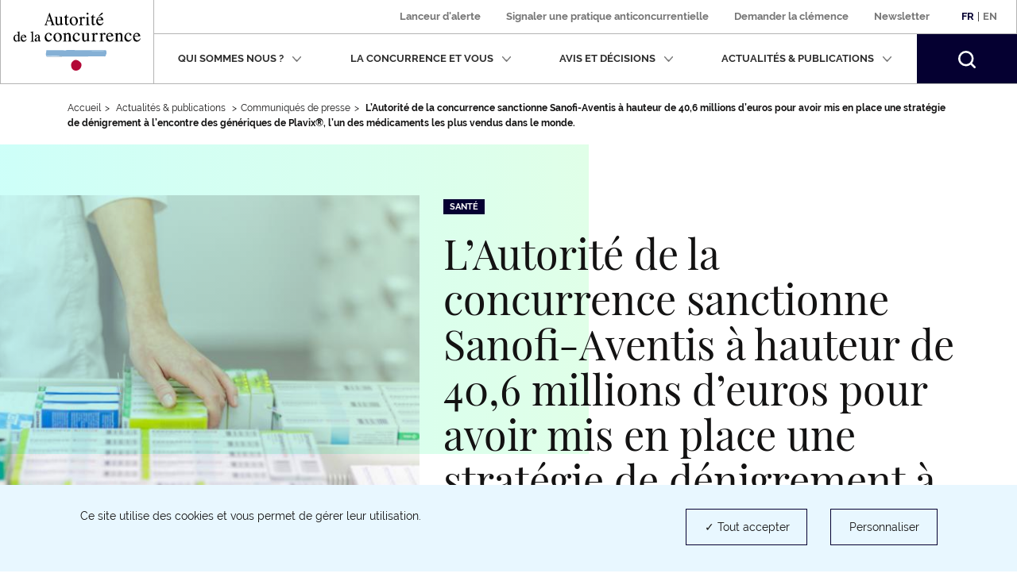

--- FILE ---
content_type: text/html; charset=UTF-8
request_url: https://www.autoritedelaconcurrence.fr/fr/communiques-de-presse/lautorite-de-la-concurrence-sanctionne-sanofi-aventis-hauteur-de-406-millions
body_size: 17724
content:
<!DOCTYPE html>
<html  lang="fr" dir="ltr" prefix="content: http://purl.org/rss/1.0/modules/content/  dc: http://purl.org/dc/terms/  foaf: http://xmlns.com/foaf/0.1/  og: http://ogp.me/ns#  rdfs: http://www.w3.org/2000/01/rdf-schema#  schema: http://schema.org/  sioc: http://rdfs.org/sioc/ns#  sioct: http://rdfs.org/sioc/types#  skos: http://www.w3.org/2004/02/skos/core#  xsd: http://www.w3.org/2001/XMLSchema# ">
  <head>
    <script>
      // GTM dataLayer start
      window.dataLayer = window.dataLayer || [];
    </script>
    <meta charset="utf-8" />
<meta name="description" content="Saisie par la société Teva Santé (3ème fabricant de médicaments génériques en France), l’Autorité de la concurrence rend aujourd’hui une décision par laquelle elle sanctionne Sanofi-Aventis à hauteur de 40,6 millions d’euros pour avoir mis en place auprès des professionnels de la santé (médecins et pharmaciens d’officine) une stratégie de dénigrement à l’encontre des génériques de Plavix® afin de limiter leur entrée sur le marché et de favoriser ses propres produits, le princeps Plavix® ainsi que son auto-générique Clopidogrel Winthrop®." />
<link rel="canonical" href="https://www.autoritedelaconcurrence.fr/fr/communiques-de-presse/lautorite-de-la-concurrence-sanctionne-sanofi-aventis-hauteur-de-406-millions" />
<link rel="image_src" href="https://www.autoritedelaconcurrence.fr/sites/default/files/2021-02/medicament_pharmacie.jpg" />
<meta property="og:site_name" content="Autorité de la concurrence" />
<meta property="og:url" content="https://www.autoritedelaconcurrence.fr/fr/communiques-de-presse/lautorite-de-la-concurrence-sanctionne-sanofi-aventis-hauteur-de-406-millions" />
<meta property="og:title" content="L’Autorité de la concurrence sanctionne Sanofi-Aventis à hauteur de 40,6 millions d’euros pour avoir mis en place une stratégie de dénigrement à l’encontre des génériques de Plavix®, l’un des médicaments les plus vendus dans le monde." />
<meta property="og:description" content="Saisie par la société Teva Santé (3ème fabricant de médicaments génériques en France), l’Autorité de la concurrence rend aujourd’hui une décision par laquelle elle sanctionne Sanofi-Aventis à hauteur de 40,6 millions d’euros pour avoir mis en place auprès des professionnels de la santé (médecins et pharmaciens d’officine) une stratégie de dénigrement à l’encontre des génériques de Plavix® afin de limiter leur entrée sur le marché et de favoriser ses propres produits, le princeps Plavix® ainsi que son auto-générique Clopidogrel Winthrop®." />
<meta property="og:image" content="https://www.autoritedelaconcurrence.fr/sites/default/files/2021-02/medicament_pharmacie.jpg" />
<meta property="og:image:url" content="https://www.autoritedelaconcurrence.fr/sites/default/files/2021-02/medicament_pharmacie.jpg" />
<meta property="article:published_time" content="2013-05-13T08:55:55+0200" />
<meta name="twitter:card" content="summary_large_image" />
<meta name="twitter:description" content="Saisie par la société Teva Santé (3ème fabricant de médicaments génériques en France), l’Autorité de la concurrence rend aujourd’hui une décision par laquelle elle sanctionne Sanofi-Aventis à hauteur de 40,6 millions d’euros pour avoir mis en place auprès des professionnels de la santé (médecins et pharmaciens d’officine) une stratégie de dénigrement à l’encontre des génériques de Plavix® afin de limiter leur entrée sur le marché et de favoriser ses propres produits, le princeps Plavix® ainsi que son auto-générique Clopidogrel Winthrop®." />
<meta name="twitter:title" content="L’Autorité de la concurrence sanctionne Sanofi-Aventis à hauteur de 40,6 millions d’euros pour avoir mis en place une stratégie de dénigrement à l’encontre des génériques de Plavix®, l’un des médicaments les plus vendus dans le monde. | Autorité de la concurrence" />
<meta name="twitter:site" content="@Adlc_" />
<meta name="twitter:url" content="https://www.autoritedelaconcurrence.fr/fr/communiques-de-presse/lautorite-de-la-concurrence-sanctionne-sanofi-aventis-hauteur-de-406-millions" />
<meta name="twitter:image" content="https://www.autoritedelaconcurrence.fr/sites/default/files/2021-02/medicament_pharmacie.jpg" />
<meta name="Generator" content="Drupal 10 (https://www.drupal.org)" />
<meta name="MobileOptimized" content="width" />
<meta name="HandheldFriendly" content="true" />
<meta name="viewport" content="width=device-width, initial-scale=1.0" />
<link rel="icon" href="/themes/custom/adlc/favicon.png" type="image/png" />
<link rel="alternate" hreflang="fr" href="https://www.autoritedelaconcurrence.fr/fr/communiques-de-presse/lautorite-de-la-concurrence-sanctionne-sanofi-aventis-hauteur-de-406-millions" />
<link rel="alternate" hreflang="en" href="https://www.autoritedelaconcurrence.fr/en/communiques-de-presse/autorite-de-la-concurrence-fines-sanofi-aventis-total-eu406-million" />

    <title>L’Autorité de la concurrence sanctionne Sanofi-Aventis à hauteur de 40,6 millions d’euros pour avoir mis en place une stratégie de dénigrement à l’encontre des génériques de Plavix®, l’un des médicaments les plus vendus dans le monde. | Autorité de la concurrence</title>
    <link rel="stylesheet" media="all" href="/sites/default/files/css/css_sEjswJF4h4MYvLojhmwLs-B1JqMG-k9HC4oAm03w4CM.css?delta=0&amp;language=fr&amp;theme=adlc&amp;include=eJxlzEEKwzAMRNELmfhIRraGxlSxhSQXcvvSQtpFlvMfDLG0UsmRG0bAwCWoCjzRTwyuc3h_4W7fUDxOQWpPcI9pmW0pyXbtpGT0MNLdL_qXbQ1dVbrv4OSnB478eX4DAGw7_g" />
<link rel="stylesheet" media="all" href="/sites/default/files/css/css_EtsRoDosge6q_7jMD1VYFaus1QCJYuXtBtVoe0b2sSg.css?delta=1&amp;language=fr&amp;theme=adlc&amp;include=eJxlzEEKwzAMRNELmfhIRraGxlSxhSQXcvvSQtpFlvMfDLG0UsmRG0bAwCWoCjzRTwyuc3h_4W7fUDxOQWpPcI9pmW0pyXbtpGT0MNLdL_qXbQ1dVbrv4OSnB478eX4DAGw7_g" />

    <script type="application/json" data-drupal-selector="drupal-settings-json">{"path":{"baseUrl":"\/","pathPrefix":"fr\/","currentPath":"node\/467","currentPathIsAdmin":false,"isFront":false,"currentLanguage":"fr"},"pluralDelimiter":"\u0003","suppressDeprecationErrors":true,"ckeditor":{"timestamp":"t93sdn"},"tacjs":{"texts":null},"options_tacjs":{"cookie_name":"tarteaucitron","high_privacy":"true","orientation":"bottom","adblocker":"false","show_alertSmall":"false","removeCredit":"true","cookieslist":"true","handleBrowserDNTRequest":"false"},"recaptcha":{"value":"","moreinfolinkfr":"https:\/\/policies.google.com\/privacy?hl=fr-FR","moreinfolinken":"https:\/\/policies.google.com\/privacy?hl=en-US"},"youtube":{"moreinfolinkfr":"https:\/\/policies.google.com\/privacy?hl=fr-FR","moreinfolinken":"https:\/\/policies.google.com\/privacy?hl=en-US"},"calameo":{"moreinfolinkfr":"","moreinfolinken":""},"dailymotion":{"moreinfolinkfr":"","moreinfolinken":""},"issuu":{"moreinfolinkfr":"","moreinfolinken":""},"prezi":{"moreinfolinkfr":"","moreinfolinken":""},"slideShare":{"moreinfolinkfr":"","moreinfolinken":""},"vimeo":{"moreinfolinkfr":"","moreinfolinken":""},"gtm":{"response":200,"workspace":"prod","menuitems":null,"currentnodetype":"press","currentmenuname":null,"isfrontpage":false,"checkif404page":null,"checkifsearchpage":null,"routeName":"entity.node.canonical"},"bootstrap":{"forms_has_error_value_toggle":1,"popover_enabled":1,"popover_animation":1,"popover_auto_close":1,"popover_container":"body","popover_content":"","popover_delay":"0","popover_html":0,"popover_placement":"right","popover_selector":"","popover_title":"","popover_trigger":"click","tooltip_enabled":1,"tooltip_animation":1,"tooltip_container":"body","tooltip_delay":"0","tooltip_html":0,"tooltip_placement":"auto left","tooltip_selector":"","tooltip_trigger":"hover"},"ajaxTrustedUrl":{"form_action_p_pvdeGsVG5zNF_XLGPTvYSKCf43t8qZYSwcfZl2uzM":true},"user":{"uid":0,"permissionsHash":"567be6341b271c8ed950540622277ac5b8aea8711375b32d95da571c2cf12420"}}</script>
<script src="/sites/default/files/js/js_fZVSYRIHVineIGSx7F42NkEkqPL4sGyyjtwcktjw33Q.js?scope=header&amp;delta=0&amp;language=fr&amp;theme=adlc&amp;include=eJxNjbEOwjAMBX8oIt9QdWFkYI-c1FQuobacV6T8PUiIttvpbjiaakmZGsfy5EmgnoquD5kD7QWUK6eGXvlnZ7ziHy5VspP3kFXR4GRxp2TOSVbBKZqavtlPBqoVYgFUlvadFedxuN3H63Corhu2zB9HjEPd"></script>


  </head>
  <body class="path-node page-node-type-press has-glyphicons">
    <a href="#main-content" class="visually-hidden focusable skip-link">
      Aller au contenu principal
    </a>
    
      <div class="dialog-off-canvas-main-canvas" data-off-canvas-main-canvas>
              <header class="navbar" id="navbar">
      <div class="navbar-header">
          <div class="region region-navigation">
          <a class="logo navbar-btn pull-left" href="/fr" rel="home">
              <img width="160" src="/themes/custom/adlc/logo.svg" alt="Autorité de la concurrence"/>
          </a>
  
  </div>

                          <button type="button" class="navbar-toggle" data-toggle="collapse" data-target="#navbar-collapse">
            <span>Menu</span>
            <span class="icon-bar"></span>
            <span class="icon-bar"></span>
            <span class="icon-bar"></span>
          </button>
              </div>

                    <div id="navbar-collapse" class="navbar-collapse collapse">
            <div class="region region-navigation-collapsible">
    <div class="language-switcher-language-url block block-language block-language-blocklanguage-interface clearfix" id="block-languageswitcher">
  
    

      <div class="links"><div class="item"><a href="/fr/communiques-de-presse/lautorite-de-la-concurrence-sanctionne-sanofi-aventis-hauteur-de-406-millions" class="language-link is-active" lang="fr" hreflang="fr" data-drupal-link-system-path="node/467" aria-current="page">Fr</a></div>
          <span>|</span>
    <div class="item"><a href="/en/communiques-de-presse/autorite-de-la-concurrence-fines-sanofi-aventis-total-eu406-million" class="language-link" lang="en" hreflang="en" data-drupal-link-system-path="node/467">En</a></div>
    </div>
  </div>

<nav aria-label="Menu secondaire"  id="block-adlc-secondary-menu">
        
      <ul class="menu menu--secondary">
                      <li class="item first">
                                                <a href="/fr/signaler-une-pratique" data-drupal-link-system-path="node/9849">Lanceur d&#039;alerte</a>
              </li>
                      <li class="item">
                                                <a href="/fr/contact-guichet/signaler-une-pratique" data-drupal-link-system-path="node/9851">Signaler une pratique anticoncurrentielle </a>
              </li>
                      <li class="item">
                                                <a href="/fr/demander-la-clemence" data-drupal-link-system-path="node/11509">Demander la clémence</a>
              </li>
                      <li class="item last">
                                                <a href="/fr/newsletter" data-drupal-link-system-path="newsletter">Newsletter</a>
              </li>
        </ul>
  

  </nav>
<nav aria-label="Menu principal"  id="block-adlc-main-menu">
        
      <ul class="menu menu--main">
                              <li class="item expanded dropdown first">
                                                                                    
                          <button class="dropdown-toggle" data-toggle="dropdown" aria-expanded="false">Qui sommes nous ?
                <svg xmlns="http://www.w3.org/2000/svg" width="12" height="8" aria-hidden="true" focusable="false">
                  <path fill="#767676" fill-rule="evenodd"
                        d="M4.781 5.328L1.182 1.211C.889.887.521.887.227 1.211c-.293.322-.293.727 0 1.05L5.001 7.75c.073.081.073.081.147.081l.073.081c.074 0 .147.08.294.08s.22 0 .293-.08c0 0 .075 0 .075-.081.073 0 .073-.081.146-.081l4.773-5.489c.294-.323.294-.728 0-1.05-.293-.324-.661-.324-.954 0L6.249 5.409"/>
                </svg></button>
                                                                                                    <div class="dropdown-menu">
                                        <ul class="list-unstyled">
                              <li class="item first">
                                <span class="h3">Présentation</span>
                                                    <ul class="list-unstyled">
                              <li class="item first">
                                            
                                        <a href="/fr/missions" data-drupal-link-system-path="node/5719">Missions</a>
                                        </li>
                              <li class="item">
                                            
                                        <a href="/fr/chiffres-cles" data-drupal-link-system-path="node/6180">Chiffres clés</a>
                                        </li>
                              <li class="item last">
                                            
                                        <a href="/fr/page-riche/charte-des-valeurs" data-drupal-link-system-path="node/6327">Charte des valeurs</a>
                                        </li>
                </ul>
  
                              </li>
                              <li class="item last">
                                <span class="h3">Activités</span>
                                                    <ul class="list-unstyled">
                              <li class="item first">
                                            
                                        <a href="/fr/competence-contentieuse" data-drupal-link-system-path="node/5169">Compétence contentieuse</a>
                                        </li>
                              <li class="item">
                                            
                                        <a href="/fr/controle-des-concentrations" data-drupal-link-system-path="node/5267">Contrôle des opérations de concentration</a>
                                        </li>
                              <li class="item">
                                            
                                        <a href="/fr/competence-consultative" data-drupal-link-system-path="node/5168">Compétence consultative</a>
                                        </li>
                              <li class="item">
                                            
                                        <a href="/fr/regulation-des-professions-reglementees" data-drupal-link-system-path="node/6109">Régulation des professions réglementées</a>
                                        </li>
                              <li class="item last">
                                            
                                        <a href="/fr/europe-et-international" data-drupal-link-system-path="node/5170">Europe et international</a>
                                        </li>
                </ul>
  
                              </li>
                </ul>
  
                                        <ul class="list-unstyled">
                              <li class="item first last">
                                <span class="h3">Organisation</span>
                                                    <ul class="list-unstyled">
                              <li class="item first">
                                            
                                        <a href="/fr/ecosysteme-institutionnel" data-drupal-link-system-path="node/6104">Ecosystème institutionnel</a>
                                        </li>
                              <li class="item">
                                            
                                        <a href="/fr/organigramme" data-drupal-link-system-path="node/6058">Organigramme</a>
                                        </li>
                              <li class="item last">
                                            
                                        <a href="/fr/college" data-drupal-link-system-path="node/5744">Collège</a>
                                        </li>
                </ul>
  
                              </li>
                </ul>
  
                              </div>
                              </li>
                              <li class="item expanded dropdown">
                                                                                    
                          <button class="dropdown-toggle" data-toggle="dropdown" aria-expanded="false">La concurrence et vous
                <svg xmlns="http://www.w3.org/2000/svg" width="12" height="8" aria-hidden="true" focusable="false">
                  <path fill="#767676" fill-rule="evenodd"
                        d="M4.781 5.328L1.182 1.211C.889.887.521.887.227 1.211c-.293.322-.293.727 0 1.05L5.001 7.75c.073.081.073.081.147.081l.073.081c.074 0 .147.08.294.08s.22 0 .293-.08c0 0 .075 0 .075-.081.073 0 .073-.081.146-.081l4.773-5.489c.294-.323.294-.728 0-1.05-.293-.324-.661-.324-.954 0L6.249 5.409"/>
                </svg></button>
                                                                                                    <div class="dropdown-menu">
                                        <ul class="list-unstyled">
                              <li class="item first">
                                            
                                        <a href="/fr/les-vertus-de-la-concurrence" data-drupal-link-system-path="node/6312">Les vertus de la concurrence</a>
                                        </li>
                              <li class="item">
                                            
                                        <a href="/fr/page-riche/mon-petit-precis-de-la-concurrence" data-drupal-link-system-path="node/8369">Mon petit précis de la concurrence</a>
                                        </li>
                              <li class="item">
                                            
                                        <a href="https://www.autoritedelaconcurrence.fr/fr/page-riche/les-plus-grandes-affaires">Les plus grandes affaires</a>
                                        </li>
                              <li class="item">
                                            
                                        <a href="/fr/la-decouverte-de-la-concurrence" data-drupal-link-system-path="node/6313">Histoire de la concurrence</a>
                                        </li>
                              <li class="item last">
                                            
                                        <a href="https://media.autoritedelaconcurrence.fr/guide-pme/">Un guide pour connaître les règles</a>
                                        </li>
                </ul>
  
                                        <ul class="list-unstyled">
                              <li class="item first last">
                                            
                                        <a href="/fr/conformite-1" data-drupal-link-system-path="node/7975">Conformité</a>
                                        </li>
                </ul>
  
                              </div>
                              </li>
                              <li class="item expanded dropdown">
                                                                                    
                          <button class="dropdown-toggle" data-toggle="dropdown" aria-expanded="false">Avis et décisions
                <svg xmlns="http://www.w3.org/2000/svg" width="12" height="8" aria-hidden="true" focusable="false">
                  <path fill="#767676" fill-rule="evenodd"
                        d="M4.781 5.328L1.182 1.211C.889.887.521.887.227 1.211c-.293.322-.293.727 0 1.05L5.001 7.75c.073.081.073.081.147.081l.073.081c.074 0 .147.08.294.08s.22 0 .293-.08c0 0 .075 0 .075-.081.073 0 .073-.081.146-.081l4.773-5.489c.294-.323.294-.728 0-1.05-.293-.324-.661-.324-.954 0L6.249 5.409"/>
                </svg></button>
                                                                                                    <div class="dropdown-menu">
                                        <ul class="list-unstyled">
                              <li class="item first">
                                            
                                        <a href="/fr/professions-reglementees-du-droit" data-drupal-link-system-path="node/5724">Professions réglementées du droit</a>
                                        </li>
                              <li class="item">
                                            
                                        <a href="/fr/suivi-des-recours-et-pourvois" data-drupal-link-system-path="node/7041">Suivi des recours et pourvois</a>
                                        </li>
                              <li class="item">
                                            
                                        <a href="/clemence-0" hreflang="fr">Clémence</a>
                                        </li>
                              <li class="item">
                                            
                                        <a href="/fr/consultations-publiques-intro" data-drupal-link-system-path="node/6535">Consultations publiques et tests de marché</a>
                                        </li>
                              <li class="item last">
                                            
                                        <a href="/fr/developpement-durable-et-concurrence" data-drupal-link-system-path="node/10343">Développement durable et concurrence</a>
                                        </li>
                </ul>
  
                                        <ul class="list-unstyled">
                              <li class="item first">
                                            
                                        <a href="/fr/textes-de-reference" data-drupal-link-system-path="node/5950">Textes de référence</a>
                                        </li>
                              <li class="item">
                                            
                                        <a href="/fr/comment-notifier-une-operation-de-concentration" data-drupal-link-system-path="node/6216">Comment notifier une opération de contrôle des concentrations ?</a>
                                        </li>
                              <li class="item">
                                            
                                        <a href="/fr/controle-des-concentrations-en-cours-d-examen" data-drupal-link-system-path="controle-des-concentrations-en-cours-d-examen">Opérations de concentrations en cours d’examen</a>
                                        </li>
                              <li class="item">
                                            
                                        <a href="/fr/liste-de-controle-des-concentrations" data-drupal-link-system-path="liste-de-controle-des-concentrations">Décisions de contrôle des concentrations</a>
                                        </li>
                              <li class="item last">
                                            
                                        <a href="/fr/liste-des-decisions-et-avis" data-drupal-link-system-path="liste-des-decisions-et-avis">Avis et Décisions </a>
                                        </li>
                </ul>
  
                                    
                              </div>
                              </li>
                              <li class="item expanded dropdown">
                                                                                    
                          <button class="dropdown-toggle" data-toggle="dropdown" aria-expanded="false">Actualités &amp; publications
                <svg xmlns="http://www.w3.org/2000/svg" width="12" height="8" aria-hidden="true" focusable="false">
                  <path fill="#767676" fill-rule="evenodd"
                        d="M4.781 5.328L1.182 1.211C.889.887.521.887.227 1.211c-.293.322-.293.727 0 1.05L5.001 7.75c.073.081.073.081.147.081l.073.081c.074 0 .147.08.294.08s.22 0 .293-.08c0 0 .075 0 .075-.081.073 0 .073-.081.146-.081l4.773-5.489c.294-.323.294-.728 0-1.05-.293-.324-.661-.324-.954 0L6.249 5.409"/>
                </svg></button>
                                                                                                    <div class="dropdown-menu">
                                        <ul class="list-unstyled">
                              <li class="item first">
                                            
                                        <a href="/fr/nos-evenements" data-drupal-link-system-path="node/6379">Nos événements </a>
                                        </li>
                              <li class="item">
                                            
                                        <a href="/fr/actualites" data-drupal-link-system-path="actualites">Actualités</a>
                                        </li>
                              <li class="item">
                                            
                                        <a href="/fr/ressources" data-drupal-link-system-path="ressources">Infographies</a>
                                        </li>
                              <li class="item">
                                            
                                        <a href="/fr/publications" data-drupal-link-system-path="publications">Publications</a>
                                        </li>
                              <li class="item last">
                                            
                                        <a href="/fr/videotheque" data-drupal-link-system-path="videotheque">Vidéothéque</a>
                                        </li>
                </ul>
  
                                        <ul class="list-unstyled">
                              <li class="item first">
                                            
                                        <a href="/fr/page-riche/podcast" data-drupal-link-system-path="node/10414">Podcast</a>
                                        </li>
                              <li class="item last">
                                            
                                        <a href="/fr/communiques-de-presse" data-drupal-link-system-path="communiques-de-presse">Communiqués de presse</a>
                                        </li>
                </ul>
  
                              </div>
                              </li>
                    <li class="item last">
          <form class="navbar-form hidden" role="search" action="/fr/search" method="get" accept-charset="UTF-8">
            <div class="form-group">
              <label for="my-edit-searchbar-text" class="control-label sr-only">Recherche par mots-clés</label>
              <input placeholder="Rechercher" class="form-text form-control" type="text"
                     id="my-edit-searchbar-text" name="search_api_fulltext" value="" size="60" maxlength="128">
            </div>
            <button id="edit-searchbar-submit-mobile" class="btn btn-primary" type="submit" aria-label="Rechercher">
              <svg xmlns="http://www.w3.org/2000/svg" width="18" height="18" aria-hidden="true" focusable="false">
                <path fill="#FFF" fill-rule="evenodd"
                      d="M2.337 2.331l-.001.001.001-.001m1.484 1.485a5.847 5.847 0 0 1 4.142-1.717c1.5.002 2.993.571 4.143 1.717a5.836 5.836 0 0 1 1.723 4.147 5.811 5.811 0 0 1-1.716 4.131 5.849 5.849 0 0 1-4.15 1.717 5.85 5.85 0 0 1-4.151-1.717 5.814 5.814 0 0 1-1.715-4.131 5.837 5.837 0 0 1 1.724-4.147M7.972 0h-.004a7.94 7.94 0 0 0-5.631 2.331l-.001.001A7.918 7.918 0 0 0 .001 7.956c0 2.031.776 4.07 2.327 5.622v.001a7.944 7.944 0 0 0 5.625 2.325h.003a7.963 7.963 0 0 0 4.846-1.639l.465.463 1.568 1.567 1.374 1.398.003.002c.211.204.469.303.749.306h.006c.211 0 .446-.07.641-.225l-.001-.001c.287-.233.392-.542.393-.824a1.037 1.037 0 0 0-.304-.739v-.001l-1.382-1.404-2.027-2.024a7.94 7.94 0 0 0 1.641-4.839 7.925 7.925 0 0 0-2.33-5.62l-.001-.001A7.958 7.958 0 0 0 7.972 0"/>
              </svg>
            </button>
          </form>
          <button class="search-toggle hidden-xs hidden-sm" aria-expanded="false">
            <span class="sr-only">Rechercher</span>
            <svg xmlns="http://www.w3.org/2000/svg" width="22" height="22" aria-hidden="true" focusable="false">
              <path fill="#FFF" fill-rule="evenodd"
                    d="M2.856 2.849l-.001.001.001-.001M4.67 4.664a7.152 7.152 0 0 1 10.126 0 7.132 7.132 0 0 1 2.107 5.068 7.104 7.104 0 0 1-2.098 5.05 7.149 7.149 0 0 1-5.073 2.098 7.148 7.148 0 0 1-5.072-2.098 7.112 7.112 0 0 1-2.097-5.05A7.136 7.136 0 0 1 4.67 4.664M9.744 0h-.005a9.704 9.704 0 0 0-6.883 2.849l-.001.001A9.676 9.676 0 0 0 .001 9.724c0 2.482.949 4.975 2.845 6.871v.001a9.704 9.704 0 0 0 6.875 2.843h.004c2.086 0 4.18-.669 5.922-2.004l.568.566 1.918 1.915 1.678 1.709.003.002c.259.25.574.371.916.374h.007c.258 0 .545-.086.784-.275l-.001-.001c.351-.285.479-.663.48-1.007a1.267 1.267 0 0 0-.371-.903v-.001l-1.689-1.717-2.478-2.474a9.692 9.692 0 0 0 2.005-5.913 9.684 9.684 0 0 0-2.847-6.869l-.002-.002A9.725 9.725 0 0 0 9.744 0"/>
            </svg>
          </button>
        </li>
          </ul>
  

  </nav>
<div id="block-searchbarblock" class="block block-adlc-search block-search-bar-block clearfix">
  
    

      <div class="site-search">
      <form role="search" data-drupal-selector="adlc-search-bar" action="/fr/communiques-de-presse/lautorite-de-la-concurrence-sanctionne-sanofi-aventis-hauteur-de-406-millions" method="post" id="adlc-search-bar" accept-charset="UTF-8">
  <div class="form-item js-form-item form-type-textfield js-form-type-textfield form-item-searchbar-text js-form-item-searchbar-text form-no-label form-group">
      <label for="edit-searchbar-text" class="control-label sr-only">Recherche par mots-clés</label>
  
  
  <input placeholder="Rechercher un communiqué de presse, une actualité, une information…" data-drupal-selector="edit-searchbar-text" class="form-text form-control" type="text" id="edit-searchbar-text" name="searchbar-text" value="" size="60" maxlength="128" />

  
  
  </div>
<input data-drupal-selector="form-kk36gonmk3t9jhygdun6gmqqb7eylcjc-cpsz6fhguy" type="hidden" name="form_build_id" value="form-Kk36gONmk3T9jHYgDUN6gmqqb7eylcjc-cPsZ6FHGuY" /><span class="custom-form-hidden"></span><input data-drupal-selector="edit-adlc-search-bar" type="hidden" name="form_id" value="adlc_search_bar" /><span class="custom-form-hidden"></span><div data-drupal-selector="edit-searchbar-actions" class="form-actions form-group js-form-wrapper form-wrapper" id="edit-searchbar-actions"><button id="edit-searchbar-submit" data-drupal-selector="edit-submit" class="button js-form-submit form-submit btn-primary btn icon-before" type="submit" name="op" value="Rechercher"><span class="icon glyphicon glyphicon-search" aria-hidden="true"></span>
Rechercher</button></div>

</form>

      <div class="site-search__container">
        <span class="site-search__title">Recherche experte :</span>
        <p class="site-search__description">Pour rechercher une décision, un avis ou une décision de contrôle des concentrations</p>
        <ul class="site-search__links list-inline">
          <li><a class="site-search__link" href="/fr/liste-des-decisions-et-avis">Décisions et Avis</a></li>
          <li><a class="site-search__link" href="/fr/liste-de-controle-des-concentrations">Décisions de contrôle des concentrations</a></li>
        </ul>
      </div>
    </div>
  </div>


  </div>

        </div>
          </header>
  
  <main class="main-container container js-quickedit-main-content">
    <div class="row">

                              <div class="col-sm-12">
                          <nav class="region region-header" aria-label="Vous êtes dans">
        <ul class="breadcrumb hidden-xs">
    <li><a href="https://www.autoritedelaconcurrence.fr/fr">Accueil</a></li><li >              Actualités & publications            </li><li ><a href="/fr/communiques-de-presse">Communiqués de presse</a></li><li >              <strong>L’Autorité de la concurrence sanctionne Sanofi-Aventis à hauteur de 40,6 millions d’euros pour avoir mis en place une stratégie  de dénigrement à l’encontre des génériques de Plavix®, l’un des médicaments les plus vendus dans le monde. </strong>            </li></ul>
<a id="main-content"></a>

<div data-drupal-messages-fallback class="hidden"></div>

  </nav>

          </div>
              
            
                  <div class="col-sm-12">

                
                
                            <div class="region region-content">
      <div data-history-node-id="467" about="/fr/communiques-de-presse/lautorite-de-la-concurrence-sanctionne-sanofi-aventis-hauteur-de-406-millions" class="press full clearfix">

  
          <div class="actualite__top has-thumbnail">
        <div class="row">
      <div class="col-sm-7 col-sm-push-5">
                <div class="row">
          <div
            class="actualite__header col-sm-12">
            <p class="field field--name-field-sector field--type-entity-reference field--label-hidden field--items actualite__sectors list-inline is-p"><a href="/fr/communiques-de-presse?field_sector_target_id=70">Santé</a></p>            <h1>
<span>L’Autorité de la concurrence sanctionne Sanofi-Aventis à hauteur de 40,6 millions d’euros pour avoir mis en place une stratégie  de dénigrement à l’encontre des génériques de Plavix®, l’un des médicaments les plus vendus dans le monde. </span>
</h1>
          </div>
          <div
            class="actualite__footer col-sm-12 ">
            <div class="row">
              <div class="col-sm-8">
                <div class="btn-print--wrapper">
                  <p>Publié le 13 mai 2013</p>
                                      <a class="btn-print" href=https://www.autoritedelaconcurrence.fr/fr/entityprint/pdf/node/467>
                      <svg xmlns="http://www.w3.org/2000/svg" width="22" height="21" aria-hidden="true"
                           focusable="false">
                        <path fill="#131212" fill-rule="evenodd"
                              d="M3.667 0c-.256 0-.489.238-.489.5v5H1.955C.881 5.5 0 6.401 0 7.5V15c0 1.099.881 2 1.955 2h1.223v3.5c0 .262.233.5.489.5h14.666c.256 0 .489-.238.489-.5V17h1.222C21.119 17 22 16.099 22 15V7.5c0-1.099-.881-2-1.956-2h-1.222v-5c0-.262-.233-.5-.489-.5H3.667zm.489 1h13.688v4.5H4.156V1zM1.955 6.5h18.089c.55 0 .978.437.978 1V15c0 .562-.428 1-.978 1h-1.222v-3.5c0-.262-.233-.5-.489-.5H3.667c-.256 0-.489.238-.489.5V16H1.955c-.55 0-.977-.438-.977-1V7.5c0-.563.427-1 .977-1zM4.156 13h13.688v7H4.156v-7z"/>
                      </svg>
                      <span class="btn-print__text">Imprimer la page </span>
                    </a>
                                  </div>
              </div>
              <div class="col-sm-4">
                <ul class="actualite__share list-inline text-right hidden-xs"><li><a
                        href="https://www.twitter.com/intent/tweet?url=https%3A%2F%2Fwww.autoritedelaconcurrence.fr%2Ffr%2Fcommuniques-de-presse%2Flautorite-de-la-concurrence-sanctionne-sanofi-aventis-hauteur-de-406-millions&text=L’Autorité de la concurrence sanctionne Sanofi-Aventis à hauteur de 40,6 millions d’euros pour avoir mis en place une stratégie  de dénigrement à l’encontre des génériques de Plavix®, l’un des médicaments les plus vendus dans le monde. &via=adlc_"
                        target="_blank"
                        rel="noopener nofollow noreferrer"><span class="sr-only">Partager sur Twitter (nouvelle fenêtre)</span><svg xmlns="http://www.w3.org/2000/svg" width="21" height="17" aria-hidden="true"
                             focusable="false"><path fill="#131212" fill-rule="evenodd"
                                d="M7.013 16.499c-2.189 0-4.314-.617-6.145-1.787a.408.408 0 0 1-.165-.483.411.411 0 0 1 .436-.269 7.424 7.424 0 0 0 4.567-.939 4.273 4.273 0 0 1-2.898-2.781.41.41 0 0 1 .364-.536 4.24 4.24 0 0 1-1.743-3.411v-.046a.41.41 0 0 1 .204-.354.417.417 0 0 1 .412-.005c.069.039.141.075.213.109a4.222 4.222 0 0 1-.211-4.592.411.411 0 0 1 .325-.202.413.413 0 0 1 .353.15 10.597 10.597 0 0 0 7.151 3.814 4.237 4.237 0 0 1 1.326-3.514 4.31 4.31 0 0 1 5.882.015 7.378 7.378 0 0 0 2.108-.837.419.419 0 0 1 .469.032.407.407 0 0 1 .135.447 4.224 4.224 0 0 1-.658 1.256c.209-.07.414-.15.616-.24a.418.418 0 0 1 .485.111c.119.14.13.34.027.492a8.174 8.174 0 0 1-1.847 1.957c.003.102.003.202.003.3 0 2.745-1.07 5.522-2.936 7.621a10.794 10.794 0 0 1-3.582 2.663c-1.488.683-3.134 1.029-4.891 1.029zm-4.249-1.704c1.33.582 2.774.884 4.249.884 3.981 0 6.468-1.856 7.852-3.414 1.735-1.952 2.729-4.532 2.729-7.079 0-.162 0-.314-.01-.47a.41.41 0 0 1 .169-.36c.341-.246.658-.517.95-.811-.315.075-.633.13-.955.167a.414.414 0 0 1-.439-.274.41.41 0 0 1 .179-.485 3.46 3.46 0 0 0 .968-.852c-.461.181-.937.32-1.425.417a.418.418 0 0 1-.381-.121 3.478 3.478 0 0 0-4.881-.147 3.416 3.416 0 0 0-.998 3.27.406.406 0 0 1-.085.357.414.414 0 0 1-.338.146 11.427 11.427 0 0 1-7.842-3.667 3.419 3.419 0 0 0 1.322 4.03.41.41 0 0 1-.242.751 4.306 4.306 0 0 1-1.274-.233 3.458 3.458 0 0 0 2.715 2.743.41.41 0 0 1 .026.798 4.341 4.341 0 0 1-1.194.146 3.455 3.455 0 0 0 2.96 1.772.408.408 0 1 1 .248.733 8.27 8.27 0 0 1-4.303 1.699z"></path><path fill="#050031" fill-rule="evenodd"
                                d="M7.013 16.5c-2.19 0-4.315-.618-6.144-1.788a.407.407 0 0 1-.167-.483.413.413 0 0 1 .437-.269 7.44 7.44 0 0 0 4.567-.938 4.273 4.273 0 0 1-2.897-2.783.403.403 0 0 1 .083-.397.416.416 0 0 1 .28-.138A4.237 4.237 0 0 1 1.43 6.293v-.047a.413.413 0 0 1 .615-.358c.069.039.141.075.213.109a4.224 4.224 0 0 1-.212-4.592.413.413 0 0 1 .326-.202.411.411 0 0 1 .352.15 10.598 10.598 0 0 0 7.151 3.813 4.24 4.24 0 0 1 1.327-3.513c1.657-1.55 4.248-1.527 5.882.015a7.35 7.35 0 0 0 2.108-.837.415.415 0 0 1 .468.032.408.408 0 0 1 .137.447 4.25 4.25 0 0 1-.659 1.256c.208-.07.415-.15.616-.24a.416.416 0 0 1 .484.111c.12.139.131.34.028.492a8.194 8.194 0 0 1-1.847 1.957c.003.102.003.202.003.3 0 2.745-1.07 5.522-2.936 7.621a10.808 10.808 0 0 1-3.582 2.663c-1.488.683-3.133 1.03-4.891 1.03z"></path></svg></a></li><li><a
                        href="https://www.linkedin.com/shareArticle?url=https%3A%2F%2Fwww.autoritedelaconcurrence.fr%2Ffr%2Fcommuniques-de-presse%2Flautorite-de-la-concurrence-sanctionne-sanofi-aventis-hauteur-de-406-millions"
                        target="_blank"
                        rel="noopener nofollow noreferrer"><span class="sr-only">Partager sur LinkedIn (nouvelle fenêtre)</span><svg xmlns="http://www.w3.org/2000/svg" width="19" height="19" aria-hidden="true"
                             focusable="false"><path fill="#131212" fill-rule="evenodd"
                                d="M18.034 18.495h-3.533a.46.46 0 0 1-.461-.461v-5.543c0-.587 0-1.318-.204-1.84-.2-.507-.549-.723-1.171-.723-1.208 0-1.659.668-1.659 2.465v5.641a.46.46 0 0 1-.461.461H7.012a.461.461 0 0 1-.461-.461V6.711a.46.46 0 0 1 .455-.539h3.388a.46.46 0 0 1 .461.461v.317c.677-.597 1.66-1.055 2.935-1.055 1.84 0 3.1.581 3.855 1.779.588.934.85 2.202.85 4.112v6.248a.46.46 0 0 1-.461.461zm-.46-6.709c0-1.725-.219-2.843-.709-3.619-.579-.92-1.556-1.349-3.075-1.349-1.55 0-2.554.858-2.942 1.593a.462.462 0 0 1-.407.246h-.047a.461.461 0 0 1-.46-.462v-1.1H7.473v10.478h2.612v-5.18c0-.927 0-3.387 2.58-3.387.99 0 1.691.452 2.028 1.307.269.685.269 1.513.269 2.178v5.082h2.612v-5.787zM3.018 5.539A2.519 2.519 0 0 1 .504 3.021 2.519 2.519 0 0 1 3.018.505a2.517 2.517 0 0 1 0 5.034zm0-4.111a1.594 1.594 0 0 0 0 3.189 1.595 1.595 0 0 0 0-3.189zM1.241 6.172h3.541a.46.46 0 0 1 .46.461v11.401a.46.46 0 0 1-.46.461H1.241a.461.461 0 0 1-.461-.461V6.633c0-.255.207-.461.461-.461zm.461 11.401h2.619V7.095H1.702v10.478z"></path><path fill="#131212" fill-rule="evenodd"
                                d="M18.035 18.495H14.5a.46.46 0 0 1-.46-.461v-5.542c0-.588 0-1.319-.205-1.841-.198-.507-.548-.723-1.17-.723-1.208 0-1.659.668-1.659 2.465v5.641a.46.46 0 0 1-.461.461H7.012a.461.461 0 0 1-.461-.461V6.711a.46.46 0 0 1 .455-.539h3.389a.46.46 0 0 1 .46.461v.317c.678-.598 1.66-1.055 2.935-1.055 1.839 0 3.1.582 3.854 1.779.588.934.851 2.203.851 4.112v6.248a.46.46 0 0 1-.46.461zM3.018 5.539A2.518 2.518 0 0 1 .504 3.022 2.518 2.518 0 0 1 3.018.505a2.518 2.518 0 0 1 0 5.034zm-1.776.633h3.539a.46.46 0 0 1 .461.461v11.401a.46.46 0 0 1-.461.461H1.242a.462.462 0 0 1-.462-.461V6.633c0-.255.208-.461.462-.461z"></path></svg></a></li><li><a
                        href="https://www.facebook.com/sharer.php?u=https%3A%2F%2Fwww.autoritedelaconcurrence.fr%2Ffr%2Fcommuniques-de-presse%2Flautorite-de-la-concurrence-sanctionne-sanofi-aventis-hauteur-de-406-millions"
                        target="_blank"
                        rel="noopener nofollow noreferrer"><span class="sr-only">Partager sur Facebook (nouvelle fenêtre)</span><svg xmlns="http://www.w3.org/2000/svg" width="11" height="19" aria-hidden="true"
                             focusable="false"><path fill="#131212" fill-rule="evenodd"
                                d="M6.795 18.495H3.654a.462.462 0 0 1-.462-.461v-7.318H1.023a.462.462 0 0 1-.463-.461V7.223c0-.256.207-.462.463-.462h2.169v-1.78c0-1.375.423-2.52 1.222-3.309C5.187.908 6.278.505 7.568.505c1.158 0 2.142.085 2.413.123a.464.464 0 0 1 .398.457v2.716a.463.463 0 0 1-.464.462H8.302c-.941 0-1.045.325-1.045 1.015v1.476h2.552a.462.462 0 0 1 .46.52l-.39 3.033a.463.463 0 0 1-.459.402H7.257v7.325a.462.462 0 0 1-.462.461zm-2.678-.924h2.215v-7.323c0-.255.207-.461.463-.461h2.217l.271-2.11H6.795a.462.462 0 0 1-.463-.461V5.278c0-.832.205-1.938 1.97-1.938h1.152V1.501a25.098 25.098 0 0 0-1.886-.073c-1.041 0-1.908.311-2.504.899-.619.613-.947 1.53-.947 2.654v2.242a.462.462 0 0 1-.463.461H1.486v2.109h2.168c.255 0 .463.207.463.462v7.316z"></path><path fill="#131212" fill-rule="evenodd"
                                d="M6.794 18.495H3.655a.462.462 0 0 1-.463-.461v-7.318H1.023a.46.46 0 0 1-.462-.462V7.223a.46.46 0 0 1 .462-.462h2.169v-1.78c0-1.376.423-2.52 1.222-3.309C5.186.908 6.278.505 7.568.505c1.158 0 2.141.085 2.414.123a.464.464 0 0 1 .397.457v2.716a.464.464 0 0 1-.464.462H8.303c-.942 0-1.045.325-1.045 1.015v1.476h2.551a.462.462 0 0 1 .46.52l-.391 3.033a.462.462 0 0 1-.459.403H7.258v7.324a.463.463 0 0 1-.464.461z"></path></svg></a></li></ul>              </div>
            </div>
          </div>
        </div>
              </div>
      <div class="col-sm-5 col-sm-pull-7">
        <div class="article__figure">
          
            <div class="field field--name-field-image field--type-image field--label-hidden field--item">  <img loading="lazy" src="/sites/default/files/styles/thumbnail_article/public/2021-02/medicament_pharmacie.jpg?itok=8TxNZ8JN" width="590" height="493" alt="medicament" typeof="foaf:Image" class="img-responsive" />


</div>
      
        </div>
      </div>
    </div>
    

</div>


<div class="content actualite__content">
  
            <div class="field field--name-body field--type-text-with-summary field--label-hidden field--item"><p>Saisie par la société Teva Santé (3ème fabricant de médicaments génériques en France), l’Autorité de la concurrence rend aujourd’hui une décision par laquelle <u>elle sanctionne Sanofi-Aventis à hauteur de 40,6 millions d’euros pour avoir mis en place auprès des professionnels de la santé (médecins et pharmaciens d’officine) une stratégie de dénigrement à l’encontre des génériques de Plavix® afin de limiter leur entrée sur le marché et de favoriser ses propres produits, le princeps Plavix® ainsi que son auto-générique Clopidogrel Winthrop®.</u></p></div>
      

  
      <div class="field field--name-field-press-paragraphes field--type-entity-reference-revisions field--label-hidden field--items">
              <div class="field--item">  <div class="paragraph paragraph--type--wysiwyg paragraph--view-mode--actualites">
          <div class="clearfix">
        
            <div class="field field--name-field-texte field--type-text-long field--label-hidden field--item"><p><u>Plavix®</u> est un médicament utilisé pour la prévention des récidives des maladies cardiovasculaires graves. C’est <u>un « blockbuster » de l’industrie pharmaceutique : 4ème médicament le plus vendu au monde, il représentait en 2008 le premier poste de remboursement de l’Assurance maladie en France (soit 625 millions d’euros).</u><br>
<br>
Pour mémoire, l’Autorité de la concurrence avait rendu une première décision en 2010 sur ce dossier, dans laquelle elle avait rejeté la demande de mesures d’urgence, mais avait décidé de poursuivre l’instruction de l’affaire au fond (voir <a href="https://www.autoritedelaconcurrence.fr/fr/communiques-de-presse/medicaments-generiques-de-plavixr-lautorite-ne-prononce-pas-de-mesures">communiqué de presse</a> et <a href="/user/avisdec.php?numero=10D16">décision 10-D-16</a> du 18 mai 2010).</p>

<p><strong>Plavix® et ses brevets </strong><br>
<br>
Sanofi-Aventis, filiale du groupe Sanofi et leader français de l’industrie pharmaceutique, a lancé la commercialisation de Plavix® en France en février 1999.&nbsp;<br>
<br>
Plavix® est un médicament ayant pour principe actif le clopidogrel. Il a bénéficié d’une autorisation de mise sur le marché (ci-après l’« AMM ») le 15 juillet 1998. Appartenant à la classe de médicaments des antiagrégants plaquettaires, <u>il est prescrit essentiellement en ville par des cardiologues et des généralistes. Il est utilisé dans la prévention des complications liées à l’athérothrombose</u>, maladie entraînant une rigidité artérielle pouvant conduire à des lésions des parois artérielles et à la survenue de thromboses (caillots sanguins).&nbsp;<br>
<br>
&nbsp;Si le brevet qui protégeait ce médicament en Europe a expiré en juillet 2008, Sanofi-Aventis a procédé au dépôt de brevets complémentaires afin de prolonger cette protection initiale :&nbsp;</p>

<ul>
	<li>le type de sel utilisé dans Plavix (l’hydrogénosulfate) est resté protégé jusqu’en février 2013, par conséquent, les génériques de Plavix®, hors auto-générique, devaient impérativement utiliser un sel différent ;<br>
	&nbsp;</li>
	<li>l’indication concernant le traitement du syndrome coronaire aigü (SCA) en bithérapie, au travers d’une association clopidogrel/acide acétylsalicylique (aspirine), reste également protégée par un brevet expirant en février 2017.&nbsp;</li>
</ul>

<p><u>Les différences de sels et d’indication des génériques concurrents de Plavix®, liées uniquement à des questions de propriété intellectuelle, et non à des propriétés chimiques ou médicales particulières, n’ont aucune incidence sur la bioéquivalence et la substituabilité de ces médicaments</u>, et ce pour la totalité des pathologies traitées par Plavix®, dont le SCA. En effet, dès lors qu’une spécialité générique est inscrite au répertoire des génériques, aucune disposition légale ou réglementaire n’empêche sa délivrance par substitution à la spécialité de référence quand bien même la spécialité générique ne présenterait pas toutes les indications de cette dernière.<br>
<br>
A cet égard, l’Afssaps a indiqué aux services de l’Autorité que «<em> les dossiers déposés à l’appui des demandes d’AMM pour du clopidogrel présent sous une forme autre que de l’hydrogénosulfate (sel du PLAVIX), contenaient, outre une étude de bioéquivalence à la spécialité PLAVIX, des données démontrant la sécurité et l’efficacité du sel différent (bésilate de clopidogrel ou chlorhydrate de clopidogrel). Il découle de ce qui précède que la différence de sel n’interdit pas la qualification générique d’une spécialité, et ne constitue donc pas une entrave à la substitution </em>».<br>
<br>
Les premiers génériques du clopidogrel concurrents de Sanofi-Aventis ont été commercialisés au début du mois d’octobre 2009.<br>
<br>
<strong>La pratique mise en œuvre par Sanofi-Aventis</strong></p>

<p>Sanofi-Aventis a mis en œuvre une stratégie de communication globale et structurée dont l’objectif était d’influencer les médecins et les pharmaciens afin d’enrayer le mécanisme de substitution générique à deux étapes clés :&nbsp;</p>

<ul>
	<li><u>au stade de la prescription</u>, en obtenant des médecins qu’ils apposent sur l’ordonnance la mention « non substituable », afin de limiter le taux de générification de Plavix® ;<br>
	&nbsp;</li>
	<li><u>au stade de la substitution </u>elle-même, en incitant les pharmaciens à substituer Plavix® par son propre générique, Clopidogrel Winthrop®, au détriment des génériques concurrents.</li>
</ul>

<p>Cette communication a été mise en œuvre du mois de septembre 2009 au mois de janvier 2010, soit juste au moment de l’introduction sur le marché des spécialités génériques concurrentes.&nbsp;<br>
<br>
Il ressort de nombreux témoignages de médecins et de pharmaciens, mais également des remontées d’informations de la Caisse nationale d’Assurance maladie des travailleurs salariés (CNAMTS) ainsi que des éléments fournis par les groupements de pharmaciens Giropharm et Réseau Santé, <u>que les visiteurs médicaux et délégués pharmaceutiques de Sanofi-Aventis ont diffusé à l’échelle nationale auprès des médecins et des pharmaciens un discours jetant le doute sur l’efficacité et l’innocuité des génériques concurrents de Plavix® et laissant entendre que leur responsabilité pourrait être engagée en cas de problème médical consécutif à la prescription et/ou à la délivrance de ces médicaments de substitution.&nbsp;</u><br>
<br>
&nbsp;De nombreuses remontées d’information fournies par la CNAMTS montrent que les médecins ont été très sensibles à ce discours. En voici quelques exemples :&nbsp;<br>
&nbsp;</p>

<p style="margin-left: 40px">Dans la région Champagne-Ardenne : «<em> communication antigénérique du VM [visiteur médical] auprès des pharmacies pour ne pas substituer le Plavix® sauf si le générique est Wintrop. Parfois communication agressive : substituer (en dehors de l’autogénérique Wintrop) serait un comportement « assassin ». Principal argument : la différence de sel. Communication du VM auprès des médecins pour encourager la pratique du « NS ». Des cas de décès liés à la substitution du Plavix® évoqués par le VM […]</em> » (paragraphe 183 de la décision)<br>
<br>
En région Nord-Pas-de-Calais, les discours relevés évoquaient notamment une «<em> mise en danger des patients si pas de délivrance du plavix ou de l’auto générique », ou encore un « dénigrement des autres génériques en insistant sur la responsabilité du pharmacien en cas de problème chez un patient suite à la substitution</em> » (paragraphe 186 de la décision).<br>
<br>
Dans la région Rhône-Alpes, «<em> les pharmacies constatent beaucoup de mentions "NS" sur les PM du clopidogrel (50% des PM, car les labos ont "terrorisé" les médecins avec leurs discours) et expriment leur mécontentement : "il faut se battre sur l’intox des labos dès qu’un Gé arrive sur le marché</em>" » (paragraphe 247 de la décision).<br>
<br>
Dans la région Centre, les cardiologues « rajoutent systématiquement sur leur ordonnance la mention "non substituable" ».&nbsp;<br>
<br>
En région Midi-Pyrénées, « <em>[m]édecins généralistes comme pharmaciens ne souhaitent pas prendre de risques en prescrivant ou en délivrant le générique car des questions se posent en terme d’efficacité thérapeutique des génériques commercialisés (doutes sur l’efficacité, craintes des conséquences médicales). Les médecins apposent donc la mention non substituable sur l’ordonnance, les pharmaciens ne substituent pas ou référencent l’autogénérique Winthrop</em> » (paragraphe 500 de la décision).<br>
<br>
Dans la région Picardie, «<em> [l]es médecins généralistes et les cardiologues ne veulent pas prendre de risque et il est de plus en plus fréquent de voir sur les prescriptions : "PLAVIX NS" et même parfois "CLOPIDOGREL WINTROP NS"</em> » (paragraphe 501 de la décision).<br>
&nbsp;<br>
De même, un grand nombre de pharmaciens ont indiqué avoir fait le choix de commander le générique commercialisé par Sanofi-Aventis, Clopidogrel Winthrop®, afin de ne pas risquer de voir leur responsabilité engagée. Parmi les nombreux exemples recensés, voici celui d’un pharmacien situé à Pierrelatte :&nbsp;<br>
&nbsp;</p>

<p style="margin-left: 40px">&nbsp;« <em>On délivre le générique des laboratoires winthrop car il est conforme de par ses sels au Plavix et nous ne voulons pas engager notre responsabilité en cas d’association avec le Kardegic. A ce sujet le personnel de l’officine a été très sensible au discours du laboratoire SANOFI sur la notion de responsabilité lors de la délivrance, en cas d’AVC ou d’infarctus par la suite (on prend des risques si on associe kardegic+ générique autre que winthrop</em>) » (cf paragraphe 494 de la décision)<br>
&nbsp;</p>

<p>Enfin, les groupements de pharmaciens Giropharm et Réseau Santé ont été amenés à diffuser des circulaires d’informations auprès de leurs adhérents, afin de contrer « la campagne de désinformation » menée par Sanofi-Aventis et de rétablir la réalité scientifique. En voici certains extraits :<br>
&nbsp;</p>

<p style="margin-left: 40px">&nbsp;« <em>Le sel utilisé dans le médicament n’est pas un élément critique de son efficacité » ; « L’indication absente (certaines associations avec l’Acide salicylique) n’est pas due à un potentiel manque d’efficacité des médicaments génériques, mais à une date de dépôt de brevet postérieure aux autres indications </em>». (paragraphe 195 de la décision).<br>
<br>
&nbsp;« <em>Sanofi a tenté de refaire avec les "sels" le coup des "Excipients à Effets Notoires". Soyons objectifs : nous comprenons les motivations de Sanofi (cf ci-dessus), pour s’opposer aux génériques de son produit phare. Mais aujourd’hui, l’Afssaps n’a pas retenu la différenciation des sels comme un argument valable pour interdire les génériques du Plavix et a inscrit la molécule au répertoire des génériques. L’influence des sels devient un non-argument dont les pharmaciens ne peuvent être dupes : aucune publication sérieuse ne justifie la position de Winthrop</em> ». (paragraphe 197 de la décision)<br>
&nbsp;</p>

<p><strong>Une pratique grave qui a freiné de façon substantielle le processus de substitution de Plavix® par des génériques</strong><br>
<br>
<u>Le discours de Sanofi-Aventis a instillé un doute sur la qualité et la sécurité des génériques, sans se fonder sur le moindre fait avéré, puisque rien ne permet de démontrer que les génériques concurrents de Plavix® sont moins sûrs que le princeps</u>. A cet égard, l’Autorité souligne que Sanofi-Aventis n’a formé aucun recours contre les AMM délivrées par l’Afssaps. De plus, Sanofi-Aventis était libre de transmettre aux autorités de santé toute information à sa disposition relative à la sécurité et à l’efficacité des génériques de Plavix®, dans le cadre non seulement des procédures d’AMM, mais également de la pharmacovigilance. Or, elle n’a pas, après la conclusion du débat scientifique devant les autorités de santé, fait valoir auprès de ces dernières le moindre argument permettant de faire douter de l’efficacité et de l’innocuité des génériques de Plavix®.</p>

<p>Ce discours trompeur a suscité de fortes inquiétudes chez les professionnels de la santé, rencontrant un écho d’autant plus important :</p>

<ul>
	<li>que Plavix® et ses génériques sont utilisés pour soigner des pathologies cardio-vasculaires très graves (mettant en jeu le pronostic vital des patients) et que leur prise nécessitent en outre un suivi particulier dans la mesure où il peut augmenter le risque d’hémorragies ;<br>
	&nbsp;</li>
	<li>que, de manière générale, les professionnels de la santé sont méfiants vis-à-vis des nouveaux médicaments ne bénéficiant pas d’un recul suffisant ;<br>
	&nbsp;</li>
	<li>qu’il subsiste par ailleurs chez eux une certaine réticence vis-à-vis des médicaments génériques, laquelle s’explique notamment par leur méconnaissance des procédures d’AMM, par leur mauvaise appréhension du cadre réglementaire relatif à la substitution et par leur volonté de se prémunir contre tout risque de voir leur responsabilité civile ou pénale engagée.<br>
	&nbsp;</li>
</ul>

<p><br>
<strong>&nbsp;Un taux de substitution anormalement bas</strong><br>
<br>
&nbsp;Les éléments du dossier montrent que le taux de substitution de Plavix® suit un profil très atypique. En effet, malgré des volumes et un chiffre d’affaires très important ainsi qu’un grand nombre de laboratoires génériqueurs présents sur le marché, ce taux, après avoir rapidement augmenté au moment de l’introduction des génériques, a connu ensuite une baisse continue pendant de très nombreux mois, ce qui n’est le cas d’aucune autre molécule comparable, comme le montre le graphique ci-dessous :<br>
<br>
<br>
<br>
<img alt src="/sites/default/files/images/graph_plavix_mai13.jpg"><br>
<br>
Le prix d’un générique étant sensiblement inférieur au prix du princeps de référence (la décote est généralement fixée à 55% du prix fabriquant hors taxe), une économie de plus de 200 millions d’euros était attendue en 2010 par le ministère de la Santé du fait du lancement des génériques de Plavix®, les génériques devant représenter 75 % des ventes fin 2010. Or, dans son rapport sur les résultats 2010, la Sécurité sociale relève que le « taux de pénétration effectif du clopidogrel à fin décembre 2010 [était] inférieur de 10 points à l’objectif (64,6% contre 75%) ». Si l’objectif de la Sécurité sociale ne constitue pas une référence précise et indiscutable de ce qui aurait dû prévaloir en l’absence de pratique, il fournit néanmoins un ordre de grandeur confirmant que le taux de générification de Plavix® a été significativement inférieur à ce qu’il aurait dû être.<br>
<br>
&nbsp;Plavix® étant le premier poste de remboursement de l’Assurance maladie, le manque à gagner est donc substantiel pour les comptes publics. Pour la période janvier 2010 - août 2011, la CNAMTS estimait la perte liée aux économies non réalisées à 38 millions d’euros.<br>
<br>
<em>Une part de marché atypique pour l’auto-générique de Sanofi-Aventis au détriment des autres laboratoires génériques&nbsp;</em><br>
<br>
La pratique en cause a permis par ailleurs à Sanofi-Aventis de bénéficier d’un taux de pénétration exceptionnel pour son propre générique, Clopidogrel Winthrop® (désormais dénommé Clopidogrel Zentiva®). Celui-ci bénéficie en effet d’une part de marché de plus de 34 % sur le segment des génériques du clopidogrel, soit une part de marché environ quatre fois supérieure à celle que Sanofi-Aventis détient habituellement sur le marché français des génériques.<br>
<br>
<em>Une pratique constitutive d’un abus de position dominante</em></p>

<p>Sur la base de l’ensemble de ces éléments, l’Autorité de la concurrence a donc considéré que Sanofi-Aventis avait abusé de sa position dominante sur le marché français du clopidogrel délivré en ville, et avait à ce titre enfreint l’article L.420-2 du code de commerce ainsi que l’article 102 sur Traité sur le fonctionnement de l’Union européenne. Les pratiques relevées sont particulièrement graves et justifient la sanction de 40,6 millions d’euros infligée à cette entreprise.</p>
</div>
      
      </div>
      </div>
</div>
              <div class="field--item">  <div class="paragraph paragraph--type--link-inline paragraph--view-mode--actualites">
          <div class="row">
        <div class="col-md-8">
          
            <h2 class="field field--name-field-title field--type-string field--label-hidden field--item">13-D-11 du 14 mai 2013</h2>
      
          
            <div class="field field--name-field-description field--type-string-long field--label-hidden field--item">relative à des pratiques mises en oeuvre dans le secteur pharmaceutique</div>
      
        </div>
                  <div class="col-md-4">
            
            <div class="field field--name-field-link field--type-link field--label-hidden field--item"><a href="https://www.autoritedelaconcurrence.fr/fr/decision/relative-des-pratiques-mises-en-oeuvre-dans-le-secteur-pharmaceutique">Consulter le texte intégral</a></div>
      
          </div>
              </div>
      </div>
</div>
              <div class="field--item">  <div class="paragraph paragraph--type--contacts paragraph--view-mode--actualites">
          
  <div class="field field--name-field-contacts field--type-entity-reference-revisions field--label-above">
    <h2 class="field--label">Contact(s)</h2>
          <div class="row">
              <div class="col-sm-6">  <div class="paragraph paragraph--type--contact paragraph--view-mode--default">
          
              <div class="contact__avatar">
          <div class="contact__figure">
        
            <div class="field field--name-field-image field--type-image field--label-hidden field--item">  <img loading="lazy" src="/sites/default/files/2021-04/yannick_le_dorze.png" width="140" height="135" alt="Yannick Le Dorze" typeof="foaf:Image" class="img-responsive" />

</div>
      
      </div>
      </div>
  <div class="contact__wrapper">
    <div class="contact__author-description">
      
            <div class="field field--name-field-author field--type-string field--label-hidden field--item">Yannick Le Dorze</div>
      
      
            <div class="field field--name-field-description field--type-string-long field--label-hidden field--item">Adjoint à la directrice de la communication</div>
      
    </div>
    <div class="contact__email-phone">
      
            <div class="field field--name-field-phone field--type-string field--label-hidden field--item">01 55 04 02 14</div>
      
      
    <a class="field--item" href="mailto:yannick.le-dorze@autoritedelaconcurrence.fr"> Contacter par mail </a>
 
    </div>
  </div>

      
      </div>
</div>
              </div>
      </div>

      </div>
</div>
          </div>
  
      <a class="btn-print" href=https://www.autoritedelaconcurrence.fr/fr/entityprint/pdf/node/467>
      <svg xmlns="http://www.w3.org/2000/svg" width="22" height="21" aria-hidden="true" focusable="false">
        <path fill="#131212" fill-rule="evenodd"
              d="M3.667 0c-.256 0-.489.238-.489.5v5H1.955C.881 5.5 0 6.401 0 7.5V15c0 1.099.881 2 1.955 2h1.223v3.5c0 .262.233.5.489.5h14.666c.256 0 .489-.238.489-.5V17h1.222C21.119 17 22 16.099 22 15V7.5c0-1.099-.881-2-1.956-2h-1.222v-5c0-.262-.233-.5-.489-.5H3.667zm.489 1h13.688v4.5H4.156V1zM1.955 6.5h18.089c.55 0 .978.437.978 1V15c0 .562-.428 1-.978 1h-1.222v-3.5c0-.262-.233-.5-.489-.5H3.667c-.256 0-.489.238-.489.5V16H1.955c-.55 0-.977-.438-.977-1V7.5c0-.563.427-1 .977-1zM4.156 13h13.688v7H4.156v-7z"/>
      </svg>
      <span class="btn-print__text">Imprimer la page </span>
    </a>
  
  

  <hr/>

  </div>

</div>


  </div>

              </div>

            
                </div>
  </main>

      <footer class="footer">
      <div class=container>
        <div class="row">
          <div class="col-sm-2">
            <img class="img-responsive image--footer" src="/themes/custom/adlc/logo-midnight-blue.svg" alt="">
          </div>

          <div class="col-sm-8">
              <div class="region region-footer">
    <nav aria-label="Menu secondaire"  id="block-adlc-footer-menu">
        

<div class="row">
  <div class="col-sm-4">
          <ul class="menu menu--footer">
                      <li class="item first">
                                                <a href="/fr/contact" data-drupal-link-system-path="node/5917">Contact</a>
              </li>
                      <li class="item">
                                                                  <a href="https://autoritedelaconcurrence.nos-recrutements.fr/jobs?page=1" target="_blank" aria-label="Nous rejoindre (nouvelle fenêtre)">Nous rejoindre</a>
              </li>
                      <li class="item">
                                                <a href="/fr/plan" data-drupal-link-system-path="node/6141">Plan du site </a>
              </li>
                      <li class="item last">
                                                <a href="/fr/aide-et-accessibilite" data-drupal-link-system-path="node/6387">Aide et Accessibilité </a>
              </li>
        </ul>
  
  </div>
  <div class="col-sm-4">
          <ul class="menu menu--footer">
                      <li class="item first">
                                                <a href="/fr/mentions-legales" data-drupal-link-system-path="node/5986">Crédits et mentions légales</a>
              </li>
                      <li class="item">
                                                                  <a href="http://ec.europa.eu/competition/ecn/index_en.html" target="_blank" aria-label="Réseau européen de la concurence (ECN) (nouvelle fenêtre)">Réseau européen de la concurence (ECN)</a>
              </li>
                      <li class="item">
                                                                  <a href="https://www.internationalcompetitionnetwork.org/" target="_blank" aria-label="International Competition Network (ICN) (nouvelle fenêtre)">International Competition Network (ICN)</a>
              </li>
                      <li class="item last">
                                                                  <a href="http://www.oecd.org/FR/" target="_blank" aria-label="OCDE (nouvelle fenêtre)">OCDE</a>
              </li>
        </ul>
  
  </div>
  <div class="col-sm-4">
          <ul class="menu menu--footer">
                      <li class="item first">
                                                                  <a href="https://www.autoritedelaconcurrence.fr/fr/page-riche/acces-aux-documents-administratifs" target="_blank" aria-label="Accès aux documents administratifs (nouvelle fenêtre)">Accès aux documents administratifs</a>
              </li>
                      <li class="item">
                                                <a href="/fr/donnees-personnelles" data-drupal-link-system-path="node/6385">Données personnelles</a>
              </li>
                      <li class="item">
                                                <a href="#tarteaucitron">Gestion des cookies</a>
              </li>
                      <li class="item">
                                                <a href="/fr/page-riche/marches-publics-achats-responsables" data-drupal-link-system-path="node/11595">Marchés publics &amp; achats responsables</a>
              </li>
                      <li class="item last">
                                                <a href="/fr/page-riche/rapport-social-unique" data-drupal-link-system-path="node/8135">Rapport social unique</a>
              </li>
        </ul>
  
  </div>
</div>

  </nav>

  </div>

          </div>
          <div class="col-sm-2">
              <div class="region region-social-links">
    <div id="block-reseauxsociaux-2" class="block block-block-content block-block-contentda12066d-5baa-4962-9d61-0f812bf24d64 clearfix">
  
    

      
      <ul class="menu--social">
              <li class="item">          <a  href="https://twitter.com/Adlc_" target="_blank">
        <span class="sr-only"> (nouvelle fenêtre)</span>
       
            <div class="field field--name-field-picto field--type-image field--label-hidden field--item">  <img loading="lazy" src="/sites/default/files/2023-11/X_logo_2023.png" width="20" height="18" alt="X" typeof="foaf:Image" class="img-responsive" />

</div>
      
      </a>
    </li>
              <li class="item">          <a  href="https://www.linkedin.com/company/autorit-de-la-concurrence" target="_blank">
        <span class="sr-only"> (nouvelle fenêtre)</span>
       
            <div class="field field--name-field-picto field--type-image field--label-hidden field--item">  <img loading="lazy" src="/sites/default/files/2021-11/linkedin_0.png" width="18" height="18" alt="LinkedIn" typeof="foaf:Image" class="img-responsive" />

</div>
      
      </a>
    </li>
              <li class="item">          <a  href="https://www.youtube.com/channel/UCDAm4Nljzkphr0dc8O6HUxg" target="_blank">
        <span class="sr-only"> (nouvelle fenêtre)</span>
       
            <div class="field field--name-field-picto field--type-image field--label-hidden field--item">  <img loading="lazy" src="/sites/default/files/2021-11/youtube_0.png" width="22" height="16" alt="YouTube" typeof="foaf:Image" class="img-responsive" />

</div>
      
      </a>
    </li>
              <li class="item">          <a  href="https://www.instagram.com/autoritedelaconcurrence/" target="_blank">
        <span class="sr-only"> (nouvelle fenêtre)</span>
       
            <div class="field field--name-field-picto field--type-image field--label-hidden field--item">  <img loading="lazy" src="/sites/default/files/2021-11/forme-916.png" width="20" height="20" alt="Instagram" typeof="foaf:Image" class="img-responsive" />

</div>
      
      </a>
    </li>
              <li class="item">          <a  href="https://social.numerique.gouv.fr/@adlc" target="_blank">
        <span class="sr-only"> (nouvelle fenêtre)</span>
       
            <div class="field field--name-field-picto field--type-image field--label-hidden field--item">  <img loading="lazy" src="/sites/default/files/2025-06/mastodon%20copie.png" width="20" height="21" alt="Mastodon" typeof="foaf:Image" class="img-responsive" />

</div>
      
      </a>
    </li>
              <li class="item">          <a  href="https://www.threads.com/@autoritedelaconcurrence" target="_blank">
        <span class="sr-only"> (nouvelle fenêtre)</span>
       
            <div class="field field--name-field-picto field--type-image field--label-hidden field--item">  <img loading="lazy" src="/sites/default/files/2025-06/thread%20copie.png" width="21" height="21" alt="Thread" typeof="foaf:Image" class="img-responsive" />

</div>
      
      </a>
    </li>
              <li class="item">          <a  href="https://bsky.app/profile/autoritedelaconcurrence.fr" target="_blank">
        <span class="sr-only"> (nouvelle fenêtre)</span>
       
            <div class="field field--name-field-picto field--type-image field--label-hidden field--item">  <img loading="lazy" src="/sites/default/files/2025-06/bluesky_0.png" width="20" height="21" alt="Bluesky" typeof="foaf:Image" class="img-responsive" />

</div>
      
      </a>
    </li>
          </ul>
  
  </div>


  </div>

          </div>
                  </div>
      </div>
    </footer>
  
<div id="ytbModal" class="modal fade ytb" tabindex="-1" role="dialog">
  <div class="modal-dialog modal-lg" role="document">
    <div class="modal-content">
      <div class="modal-header">
        <button type="button" class="close" data-dismiss="modal">
          Fermer
          <svg xmlns="http://www.w3.org/2000/svg" viewbox="0 0 36 36" width="24" height="24" aria-hidden="true"
               focusable="false">
            <path fill-rule="evenodd"
                  d="M36.009 34.792l-.631.631-17.083-17.082L.627 36.009l-.636-.636 17.668-17.668L.577.622l.631-.631L18.29 17.074 35.066.298l.636.636L18.926 17.71l17.083 17.082z"/>
          </svg>
        </button>
      </div>
      <div class="modal-body">
        <div class="youtube_player"></div>
      </div>
    </div>
  </div>
</div>

  </div>

    
    <script src="/sites/default/files/js/js_iseAjgQOoFxgIxuSFkMzonp8ZIEeFaTk33COOU8CM3M.js?scope=footer&amp;delta=0&amp;language=fr&amp;theme=adlc&amp;include=eJxNjbEOwjAMBX8oIt9QdWFkYI-c1FQuobacV6T8PUiIttvpbjiaakmZGsfy5EmgnoquD5kD7QWUK6eGXvlnZ7ziHy5VspP3kFXR4GRxp2TOSVbBKZqavtlPBqoVYgFUlvadFedxuN3H63Corhu2zB9HjEPd"></script>
<script src="/modules/contrib/ckeditor/vendor/ckeditor.js?v=4.18.0"></script>
<script src="/sites/default/files/js/js_6rN4O_cJPmDt85ci8QIxt-tiplAzE3IOWu5gq4TWwAo.js?scope=footer&amp;delta=2&amp;language=fr&amp;theme=adlc&amp;include=eJxNjbEOwjAMBX8oIt9QdWFkYI-c1FQuobacV6T8PUiIttvpbjiaakmZGsfy5EmgnoquD5kD7QWUK6eGXvlnZ7ziHy5VspP3kFXR4GRxp2TOSVbBKZqavtlPBqoVYgFUlvadFedxuN3H63Corhu2zB9HjEPd"></script>

  </body>
</html>
